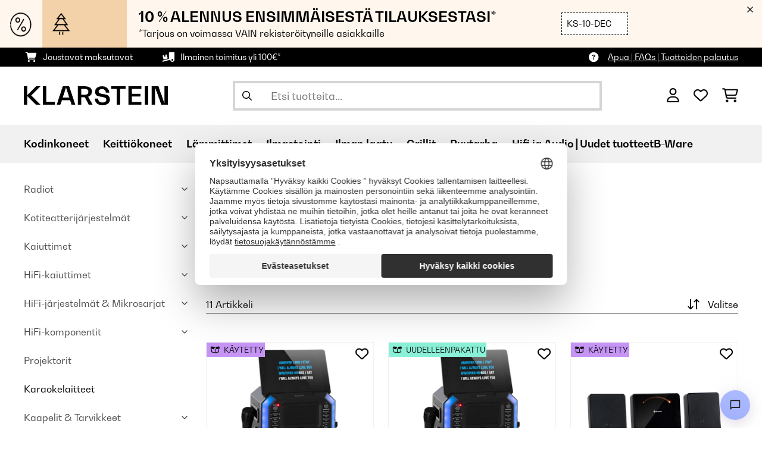

--- FILE ---
content_type: text/html; charset=utf-8
request_url: https://www.google.com/recaptcha/api2/anchor?ar=1&k=6LeauL0UAAAAAEEdzTPw3JfvDyHrkj04_SU8au3M&co=aHR0cHM6Ly93d3cua2xhcnN0ZWluLmZpOjQ0Mw..&hl=fi&v=7gg7H51Q-naNfhmCP3_R47ho&theme=light&size=normal&anchor-ms=20000&execute-ms=30000&cb=o0a722bchu45
body_size: 48947
content:
<!DOCTYPE HTML><html dir="ltr" lang="fi"><head><meta http-equiv="Content-Type" content="text/html; charset=UTF-8">
<meta http-equiv="X-UA-Compatible" content="IE=edge">
<title>reCAPTCHA</title>
<style type="text/css">
/* cyrillic-ext */
@font-face {
  font-family: 'Roboto';
  font-style: normal;
  font-weight: 400;
  font-stretch: 100%;
  src: url(//fonts.gstatic.com/s/roboto/v48/KFO7CnqEu92Fr1ME7kSn66aGLdTylUAMa3GUBHMdazTgWw.woff2) format('woff2');
  unicode-range: U+0460-052F, U+1C80-1C8A, U+20B4, U+2DE0-2DFF, U+A640-A69F, U+FE2E-FE2F;
}
/* cyrillic */
@font-face {
  font-family: 'Roboto';
  font-style: normal;
  font-weight: 400;
  font-stretch: 100%;
  src: url(//fonts.gstatic.com/s/roboto/v48/KFO7CnqEu92Fr1ME7kSn66aGLdTylUAMa3iUBHMdazTgWw.woff2) format('woff2');
  unicode-range: U+0301, U+0400-045F, U+0490-0491, U+04B0-04B1, U+2116;
}
/* greek-ext */
@font-face {
  font-family: 'Roboto';
  font-style: normal;
  font-weight: 400;
  font-stretch: 100%;
  src: url(//fonts.gstatic.com/s/roboto/v48/KFO7CnqEu92Fr1ME7kSn66aGLdTylUAMa3CUBHMdazTgWw.woff2) format('woff2');
  unicode-range: U+1F00-1FFF;
}
/* greek */
@font-face {
  font-family: 'Roboto';
  font-style: normal;
  font-weight: 400;
  font-stretch: 100%;
  src: url(//fonts.gstatic.com/s/roboto/v48/KFO7CnqEu92Fr1ME7kSn66aGLdTylUAMa3-UBHMdazTgWw.woff2) format('woff2');
  unicode-range: U+0370-0377, U+037A-037F, U+0384-038A, U+038C, U+038E-03A1, U+03A3-03FF;
}
/* math */
@font-face {
  font-family: 'Roboto';
  font-style: normal;
  font-weight: 400;
  font-stretch: 100%;
  src: url(//fonts.gstatic.com/s/roboto/v48/KFO7CnqEu92Fr1ME7kSn66aGLdTylUAMawCUBHMdazTgWw.woff2) format('woff2');
  unicode-range: U+0302-0303, U+0305, U+0307-0308, U+0310, U+0312, U+0315, U+031A, U+0326-0327, U+032C, U+032F-0330, U+0332-0333, U+0338, U+033A, U+0346, U+034D, U+0391-03A1, U+03A3-03A9, U+03B1-03C9, U+03D1, U+03D5-03D6, U+03F0-03F1, U+03F4-03F5, U+2016-2017, U+2034-2038, U+203C, U+2040, U+2043, U+2047, U+2050, U+2057, U+205F, U+2070-2071, U+2074-208E, U+2090-209C, U+20D0-20DC, U+20E1, U+20E5-20EF, U+2100-2112, U+2114-2115, U+2117-2121, U+2123-214F, U+2190, U+2192, U+2194-21AE, U+21B0-21E5, U+21F1-21F2, U+21F4-2211, U+2213-2214, U+2216-22FF, U+2308-230B, U+2310, U+2319, U+231C-2321, U+2336-237A, U+237C, U+2395, U+239B-23B7, U+23D0, U+23DC-23E1, U+2474-2475, U+25AF, U+25B3, U+25B7, U+25BD, U+25C1, U+25CA, U+25CC, U+25FB, U+266D-266F, U+27C0-27FF, U+2900-2AFF, U+2B0E-2B11, U+2B30-2B4C, U+2BFE, U+3030, U+FF5B, U+FF5D, U+1D400-1D7FF, U+1EE00-1EEFF;
}
/* symbols */
@font-face {
  font-family: 'Roboto';
  font-style: normal;
  font-weight: 400;
  font-stretch: 100%;
  src: url(//fonts.gstatic.com/s/roboto/v48/KFO7CnqEu92Fr1ME7kSn66aGLdTylUAMaxKUBHMdazTgWw.woff2) format('woff2');
  unicode-range: U+0001-000C, U+000E-001F, U+007F-009F, U+20DD-20E0, U+20E2-20E4, U+2150-218F, U+2190, U+2192, U+2194-2199, U+21AF, U+21E6-21F0, U+21F3, U+2218-2219, U+2299, U+22C4-22C6, U+2300-243F, U+2440-244A, U+2460-24FF, U+25A0-27BF, U+2800-28FF, U+2921-2922, U+2981, U+29BF, U+29EB, U+2B00-2BFF, U+4DC0-4DFF, U+FFF9-FFFB, U+10140-1018E, U+10190-1019C, U+101A0, U+101D0-101FD, U+102E0-102FB, U+10E60-10E7E, U+1D2C0-1D2D3, U+1D2E0-1D37F, U+1F000-1F0FF, U+1F100-1F1AD, U+1F1E6-1F1FF, U+1F30D-1F30F, U+1F315, U+1F31C, U+1F31E, U+1F320-1F32C, U+1F336, U+1F378, U+1F37D, U+1F382, U+1F393-1F39F, U+1F3A7-1F3A8, U+1F3AC-1F3AF, U+1F3C2, U+1F3C4-1F3C6, U+1F3CA-1F3CE, U+1F3D4-1F3E0, U+1F3ED, U+1F3F1-1F3F3, U+1F3F5-1F3F7, U+1F408, U+1F415, U+1F41F, U+1F426, U+1F43F, U+1F441-1F442, U+1F444, U+1F446-1F449, U+1F44C-1F44E, U+1F453, U+1F46A, U+1F47D, U+1F4A3, U+1F4B0, U+1F4B3, U+1F4B9, U+1F4BB, U+1F4BF, U+1F4C8-1F4CB, U+1F4D6, U+1F4DA, U+1F4DF, U+1F4E3-1F4E6, U+1F4EA-1F4ED, U+1F4F7, U+1F4F9-1F4FB, U+1F4FD-1F4FE, U+1F503, U+1F507-1F50B, U+1F50D, U+1F512-1F513, U+1F53E-1F54A, U+1F54F-1F5FA, U+1F610, U+1F650-1F67F, U+1F687, U+1F68D, U+1F691, U+1F694, U+1F698, U+1F6AD, U+1F6B2, U+1F6B9-1F6BA, U+1F6BC, U+1F6C6-1F6CF, U+1F6D3-1F6D7, U+1F6E0-1F6EA, U+1F6F0-1F6F3, U+1F6F7-1F6FC, U+1F700-1F7FF, U+1F800-1F80B, U+1F810-1F847, U+1F850-1F859, U+1F860-1F887, U+1F890-1F8AD, U+1F8B0-1F8BB, U+1F8C0-1F8C1, U+1F900-1F90B, U+1F93B, U+1F946, U+1F984, U+1F996, U+1F9E9, U+1FA00-1FA6F, U+1FA70-1FA7C, U+1FA80-1FA89, U+1FA8F-1FAC6, U+1FACE-1FADC, U+1FADF-1FAE9, U+1FAF0-1FAF8, U+1FB00-1FBFF;
}
/* vietnamese */
@font-face {
  font-family: 'Roboto';
  font-style: normal;
  font-weight: 400;
  font-stretch: 100%;
  src: url(//fonts.gstatic.com/s/roboto/v48/KFO7CnqEu92Fr1ME7kSn66aGLdTylUAMa3OUBHMdazTgWw.woff2) format('woff2');
  unicode-range: U+0102-0103, U+0110-0111, U+0128-0129, U+0168-0169, U+01A0-01A1, U+01AF-01B0, U+0300-0301, U+0303-0304, U+0308-0309, U+0323, U+0329, U+1EA0-1EF9, U+20AB;
}
/* latin-ext */
@font-face {
  font-family: 'Roboto';
  font-style: normal;
  font-weight: 400;
  font-stretch: 100%;
  src: url(//fonts.gstatic.com/s/roboto/v48/KFO7CnqEu92Fr1ME7kSn66aGLdTylUAMa3KUBHMdazTgWw.woff2) format('woff2');
  unicode-range: U+0100-02BA, U+02BD-02C5, U+02C7-02CC, U+02CE-02D7, U+02DD-02FF, U+0304, U+0308, U+0329, U+1D00-1DBF, U+1E00-1E9F, U+1EF2-1EFF, U+2020, U+20A0-20AB, U+20AD-20C0, U+2113, U+2C60-2C7F, U+A720-A7FF;
}
/* latin */
@font-face {
  font-family: 'Roboto';
  font-style: normal;
  font-weight: 400;
  font-stretch: 100%;
  src: url(//fonts.gstatic.com/s/roboto/v48/KFO7CnqEu92Fr1ME7kSn66aGLdTylUAMa3yUBHMdazQ.woff2) format('woff2');
  unicode-range: U+0000-00FF, U+0131, U+0152-0153, U+02BB-02BC, U+02C6, U+02DA, U+02DC, U+0304, U+0308, U+0329, U+2000-206F, U+20AC, U+2122, U+2191, U+2193, U+2212, U+2215, U+FEFF, U+FFFD;
}
/* cyrillic-ext */
@font-face {
  font-family: 'Roboto';
  font-style: normal;
  font-weight: 500;
  font-stretch: 100%;
  src: url(//fonts.gstatic.com/s/roboto/v48/KFO7CnqEu92Fr1ME7kSn66aGLdTylUAMa3GUBHMdazTgWw.woff2) format('woff2');
  unicode-range: U+0460-052F, U+1C80-1C8A, U+20B4, U+2DE0-2DFF, U+A640-A69F, U+FE2E-FE2F;
}
/* cyrillic */
@font-face {
  font-family: 'Roboto';
  font-style: normal;
  font-weight: 500;
  font-stretch: 100%;
  src: url(//fonts.gstatic.com/s/roboto/v48/KFO7CnqEu92Fr1ME7kSn66aGLdTylUAMa3iUBHMdazTgWw.woff2) format('woff2');
  unicode-range: U+0301, U+0400-045F, U+0490-0491, U+04B0-04B1, U+2116;
}
/* greek-ext */
@font-face {
  font-family: 'Roboto';
  font-style: normal;
  font-weight: 500;
  font-stretch: 100%;
  src: url(//fonts.gstatic.com/s/roboto/v48/KFO7CnqEu92Fr1ME7kSn66aGLdTylUAMa3CUBHMdazTgWw.woff2) format('woff2');
  unicode-range: U+1F00-1FFF;
}
/* greek */
@font-face {
  font-family: 'Roboto';
  font-style: normal;
  font-weight: 500;
  font-stretch: 100%;
  src: url(//fonts.gstatic.com/s/roboto/v48/KFO7CnqEu92Fr1ME7kSn66aGLdTylUAMa3-UBHMdazTgWw.woff2) format('woff2');
  unicode-range: U+0370-0377, U+037A-037F, U+0384-038A, U+038C, U+038E-03A1, U+03A3-03FF;
}
/* math */
@font-face {
  font-family: 'Roboto';
  font-style: normal;
  font-weight: 500;
  font-stretch: 100%;
  src: url(//fonts.gstatic.com/s/roboto/v48/KFO7CnqEu92Fr1ME7kSn66aGLdTylUAMawCUBHMdazTgWw.woff2) format('woff2');
  unicode-range: U+0302-0303, U+0305, U+0307-0308, U+0310, U+0312, U+0315, U+031A, U+0326-0327, U+032C, U+032F-0330, U+0332-0333, U+0338, U+033A, U+0346, U+034D, U+0391-03A1, U+03A3-03A9, U+03B1-03C9, U+03D1, U+03D5-03D6, U+03F0-03F1, U+03F4-03F5, U+2016-2017, U+2034-2038, U+203C, U+2040, U+2043, U+2047, U+2050, U+2057, U+205F, U+2070-2071, U+2074-208E, U+2090-209C, U+20D0-20DC, U+20E1, U+20E5-20EF, U+2100-2112, U+2114-2115, U+2117-2121, U+2123-214F, U+2190, U+2192, U+2194-21AE, U+21B0-21E5, U+21F1-21F2, U+21F4-2211, U+2213-2214, U+2216-22FF, U+2308-230B, U+2310, U+2319, U+231C-2321, U+2336-237A, U+237C, U+2395, U+239B-23B7, U+23D0, U+23DC-23E1, U+2474-2475, U+25AF, U+25B3, U+25B7, U+25BD, U+25C1, U+25CA, U+25CC, U+25FB, U+266D-266F, U+27C0-27FF, U+2900-2AFF, U+2B0E-2B11, U+2B30-2B4C, U+2BFE, U+3030, U+FF5B, U+FF5D, U+1D400-1D7FF, U+1EE00-1EEFF;
}
/* symbols */
@font-face {
  font-family: 'Roboto';
  font-style: normal;
  font-weight: 500;
  font-stretch: 100%;
  src: url(//fonts.gstatic.com/s/roboto/v48/KFO7CnqEu92Fr1ME7kSn66aGLdTylUAMaxKUBHMdazTgWw.woff2) format('woff2');
  unicode-range: U+0001-000C, U+000E-001F, U+007F-009F, U+20DD-20E0, U+20E2-20E4, U+2150-218F, U+2190, U+2192, U+2194-2199, U+21AF, U+21E6-21F0, U+21F3, U+2218-2219, U+2299, U+22C4-22C6, U+2300-243F, U+2440-244A, U+2460-24FF, U+25A0-27BF, U+2800-28FF, U+2921-2922, U+2981, U+29BF, U+29EB, U+2B00-2BFF, U+4DC0-4DFF, U+FFF9-FFFB, U+10140-1018E, U+10190-1019C, U+101A0, U+101D0-101FD, U+102E0-102FB, U+10E60-10E7E, U+1D2C0-1D2D3, U+1D2E0-1D37F, U+1F000-1F0FF, U+1F100-1F1AD, U+1F1E6-1F1FF, U+1F30D-1F30F, U+1F315, U+1F31C, U+1F31E, U+1F320-1F32C, U+1F336, U+1F378, U+1F37D, U+1F382, U+1F393-1F39F, U+1F3A7-1F3A8, U+1F3AC-1F3AF, U+1F3C2, U+1F3C4-1F3C6, U+1F3CA-1F3CE, U+1F3D4-1F3E0, U+1F3ED, U+1F3F1-1F3F3, U+1F3F5-1F3F7, U+1F408, U+1F415, U+1F41F, U+1F426, U+1F43F, U+1F441-1F442, U+1F444, U+1F446-1F449, U+1F44C-1F44E, U+1F453, U+1F46A, U+1F47D, U+1F4A3, U+1F4B0, U+1F4B3, U+1F4B9, U+1F4BB, U+1F4BF, U+1F4C8-1F4CB, U+1F4D6, U+1F4DA, U+1F4DF, U+1F4E3-1F4E6, U+1F4EA-1F4ED, U+1F4F7, U+1F4F9-1F4FB, U+1F4FD-1F4FE, U+1F503, U+1F507-1F50B, U+1F50D, U+1F512-1F513, U+1F53E-1F54A, U+1F54F-1F5FA, U+1F610, U+1F650-1F67F, U+1F687, U+1F68D, U+1F691, U+1F694, U+1F698, U+1F6AD, U+1F6B2, U+1F6B9-1F6BA, U+1F6BC, U+1F6C6-1F6CF, U+1F6D3-1F6D7, U+1F6E0-1F6EA, U+1F6F0-1F6F3, U+1F6F7-1F6FC, U+1F700-1F7FF, U+1F800-1F80B, U+1F810-1F847, U+1F850-1F859, U+1F860-1F887, U+1F890-1F8AD, U+1F8B0-1F8BB, U+1F8C0-1F8C1, U+1F900-1F90B, U+1F93B, U+1F946, U+1F984, U+1F996, U+1F9E9, U+1FA00-1FA6F, U+1FA70-1FA7C, U+1FA80-1FA89, U+1FA8F-1FAC6, U+1FACE-1FADC, U+1FADF-1FAE9, U+1FAF0-1FAF8, U+1FB00-1FBFF;
}
/* vietnamese */
@font-face {
  font-family: 'Roboto';
  font-style: normal;
  font-weight: 500;
  font-stretch: 100%;
  src: url(//fonts.gstatic.com/s/roboto/v48/KFO7CnqEu92Fr1ME7kSn66aGLdTylUAMa3OUBHMdazTgWw.woff2) format('woff2');
  unicode-range: U+0102-0103, U+0110-0111, U+0128-0129, U+0168-0169, U+01A0-01A1, U+01AF-01B0, U+0300-0301, U+0303-0304, U+0308-0309, U+0323, U+0329, U+1EA0-1EF9, U+20AB;
}
/* latin-ext */
@font-face {
  font-family: 'Roboto';
  font-style: normal;
  font-weight: 500;
  font-stretch: 100%;
  src: url(//fonts.gstatic.com/s/roboto/v48/KFO7CnqEu92Fr1ME7kSn66aGLdTylUAMa3KUBHMdazTgWw.woff2) format('woff2');
  unicode-range: U+0100-02BA, U+02BD-02C5, U+02C7-02CC, U+02CE-02D7, U+02DD-02FF, U+0304, U+0308, U+0329, U+1D00-1DBF, U+1E00-1E9F, U+1EF2-1EFF, U+2020, U+20A0-20AB, U+20AD-20C0, U+2113, U+2C60-2C7F, U+A720-A7FF;
}
/* latin */
@font-face {
  font-family: 'Roboto';
  font-style: normal;
  font-weight: 500;
  font-stretch: 100%;
  src: url(//fonts.gstatic.com/s/roboto/v48/KFO7CnqEu92Fr1ME7kSn66aGLdTylUAMa3yUBHMdazQ.woff2) format('woff2');
  unicode-range: U+0000-00FF, U+0131, U+0152-0153, U+02BB-02BC, U+02C6, U+02DA, U+02DC, U+0304, U+0308, U+0329, U+2000-206F, U+20AC, U+2122, U+2191, U+2193, U+2212, U+2215, U+FEFF, U+FFFD;
}
/* cyrillic-ext */
@font-face {
  font-family: 'Roboto';
  font-style: normal;
  font-weight: 900;
  font-stretch: 100%;
  src: url(//fonts.gstatic.com/s/roboto/v48/KFO7CnqEu92Fr1ME7kSn66aGLdTylUAMa3GUBHMdazTgWw.woff2) format('woff2');
  unicode-range: U+0460-052F, U+1C80-1C8A, U+20B4, U+2DE0-2DFF, U+A640-A69F, U+FE2E-FE2F;
}
/* cyrillic */
@font-face {
  font-family: 'Roboto';
  font-style: normal;
  font-weight: 900;
  font-stretch: 100%;
  src: url(//fonts.gstatic.com/s/roboto/v48/KFO7CnqEu92Fr1ME7kSn66aGLdTylUAMa3iUBHMdazTgWw.woff2) format('woff2');
  unicode-range: U+0301, U+0400-045F, U+0490-0491, U+04B0-04B1, U+2116;
}
/* greek-ext */
@font-face {
  font-family: 'Roboto';
  font-style: normal;
  font-weight: 900;
  font-stretch: 100%;
  src: url(//fonts.gstatic.com/s/roboto/v48/KFO7CnqEu92Fr1ME7kSn66aGLdTylUAMa3CUBHMdazTgWw.woff2) format('woff2');
  unicode-range: U+1F00-1FFF;
}
/* greek */
@font-face {
  font-family: 'Roboto';
  font-style: normal;
  font-weight: 900;
  font-stretch: 100%;
  src: url(//fonts.gstatic.com/s/roboto/v48/KFO7CnqEu92Fr1ME7kSn66aGLdTylUAMa3-UBHMdazTgWw.woff2) format('woff2');
  unicode-range: U+0370-0377, U+037A-037F, U+0384-038A, U+038C, U+038E-03A1, U+03A3-03FF;
}
/* math */
@font-face {
  font-family: 'Roboto';
  font-style: normal;
  font-weight: 900;
  font-stretch: 100%;
  src: url(//fonts.gstatic.com/s/roboto/v48/KFO7CnqEu92Fr1ME7kSn66aGLdTylUAMawCUBHMdazTgWw.woff2) format('woff2');
  unicode-range: U+0302-0303, U+0305, U+0307-0308, U+0310, U+0312, U+0315, U+031A, U+0326-0327, U+032C, U+032F-0330, U+0332-0333, U+0338, U+033A, U+0346, U+034D, U+0391-03A1, U+03A3-03A9, U+03B1-03C9, U+03D1, U+03D5-03D6, U+03F0-03F1, U+03F4-03F5, U+2016-2017, U+2034-2038, U+203C, U+2040, U+2043, U+2047, U+2050, U+2057, U+205F, U+2070-2071, U+2074-208E, U+2090-209C, U+20D0-20DC, U+20E1, U+20E5-20EF, U+2100-2112, U+2114-2115, U+2117-2121, U+2123-214F, U+2190, U+2192, U+2194-21AE, U+21B0-21E5, U+21F1-21F2, U+21F4-2211, U+2213-2214, U+2216-22FF, U+2308-230B, U+2310, U+2319, U+231C-2321, U+2336-237A, U+237C, U+2395, U+239B-23B7, U+23D0, U+23DC-23E1, U+2474-2475, U+25AF, U+25B3, U+25B7, U+25BD, U+25C1, U+25CA, U+25CC, U+25FB, U+266D-266F, U+27C0-27FF, U+2900-2AFF, U+2B0E-2B11, U+2B30-2B4C, U+2BFE, U+3030, U+FF5B, U+FF5D, U+1D400-1D7FF, U+1EE00-1EEFF;
}
/* symbols */
@font-face {
  font-family: 'Roboto';
  font-style: normal;
  font-weight: 900;
  font-stretch: 100%;
  src: url(//fonts.gstatic.com/s/roboto/v48/KFO7CnqEu92Fr1ME7kSn66aGLdTylUAMaxKUBHMdazTgWw.woff2) format('woff2');
  unicode-range: U+0001-000C, U+000E-001F, U+007F-009F, U+20DD-20E0, U+20E2-20E4, U+2150-218F, U+2190, U+2192, U+2194-2199, U+21AF, U+21E6-21F0, U+21F3, U+2218-2219, U+2299, U+22C4-22C6, U+2300-243F, U+2440-244A, U+2460-24FF, U+25A0-27BF, U+2800-28FF, U+2921-2922, U+2981, U+29BF, U+29EB, U+2B00-2BFF, U+4DC0-4DFF, U+FFF9-FFFB, U+10140-1018E, U+10190-1019C, U+101A0, U+101D0-101FD, U+102E0-102FB, U+10E60-10E7E, U+1D2C0-1D2D3, U+1D2E0-1D37F, U+1F000-1F0FF, U+1F100-1F1AD, U+1F1E6-1F1FF, U+1F30D-1F30F, U+1F315, U+1F31C, U+1F31E, U+1F320-1F32C, U+1F336, U+1F378, U+1F37D, U+1F382, U+1F393-1F39F, U+1F3A7-1F3A8, U+1F3AC-1F3AF, U+1F3C2, U+1F3C4-1F3C6, U+1F3CA-1F3CE, U+1F3D4-1F3E0, U+1F3ED, U+1F3F1-1F3F3, U+1F3F5-1F3F7, U+1F408, U+1F415, U+1F41F, U+1F426, U+1F43F, U+1F441-1F442, U+1F444, U+1F446-1F449, U+1F44C-1F44E, U+1F453, U+1F46A, U+1F47D, U+1F4A3, U+1F4B0, U+1F4B3, U+1F4B9, U+1F4BB, U+1F4BF, U+1F4C8-1F4CB, U+1F4D6, U+1F4DA, U+1F4DF, U+1F4E3-1F4E6, U+1F4EA-1F4ED, U+1F4F7, U+1F4F9-1F4FB, U+1F4FD-1F4FE, U+1F503, U+1F507-1F50B, U+1F50D, U+1F512-1F513, U+1F53E-1F54A, U+1F54F-1F5FA, U+1F610, U+1F650-1F67F, U+1F687, U+1F68D, U+1F691, U+1F694, U+1F698, U+1F6AD, U+1F6B2, U+1F6B9-1F6BA, U+1F6BC, U+1F6C6-1F6CF, U+1F6D3-1F6D7, U+1F6E0-1F6EA, U+1F6F0-1F6F3, U+1F6F7-1F6FC, U+1F700-1F7FF, U+1F800-1F80B, U+1F810-1F847, U+1F850-1F859, U+1F860-1F887, U+1F890-1F8AD, U+1F8B0-1F8BB, U+1F8C0-1F8C1, U+1F900-1F90B, U+1F93B, U+1F946, U+1F984, U+1F996, U+1F9E9, U+1FA00-1FA6F, U+1FA70-1FA7C, U+1FA80-1FA89, U+1FA8F-1FAC6, U+1FACE-1FADC, U+1FADF-1FAE9, U+1FAF0-1FAF8, U+1FB00-1FBFF;
}
/* vietnamese */
@font-face {
  font-family: 'Roboto';
  font-style: normal;
  font-weight: 900;
  font-stretch: 100%;
  src: url(//fonts.gstatic.com/s/roboto/v48/KFO7CnqEu92Fr1ME7kSn66aGLdTylUAMa3OUBHMdazTgWw.woff2) format('woff2');
  unicode-range: U+0102-0103, U+0110-0111, U+0128-0129, U+0168-0169, U+01A0-01A1, U+01AF-01B0, U+0300-0301, U+0303-0304, U+0308-0309, U+0323, U+0329, U+1EA0-1EF9, U+20AB;
}
/* latin-ext */
@font-face {
  font-family: 'Roboto';
  font-style: normal;
  font-weight: 900;
  font-stretch: 100%;
  src: url(//fonts.gstatic.com/s/roboto/v48/KFO7CnqEu92Fr1ME7kSn66aGLdTylUAMa3KUBHMdazTgWw.woff2) format('woff2');
  unicode-range: U+0100-02BA, U+02BD-02C5, U+02C7-02CC, U+02CE-02D7, U+02DD-02FF, U+0304, U+0308, U+0329, U+1D00-1DBF, U+1E00-1E9F, U+1EF2-1EFF, U+2020, U+20A0-20AB, U+20AD-20C0, U+2113, U+2C60-2C7F, U+A720-A7FF;
}
/* latin */
@font-face {
  font-family: 'Roboto';
  font-style: normal;
  font-weight: 900;
  font-stretch: 100%;
  src: url(//fonts.gstatic.com/s/roboto/v48/KFO7CnqEu92Fr1ME7kSn66aGLdTylUAMa3yUBHMdazQ.woff2) format('woff2');
  unicode-range: U+0000-00FF, U+0131, U+0152-0153, U+02BB-02BC, U+02C6, U+02DA, U+02DC, U+0304, U+0308, U+0329, U+2000-206F, U+20AC, U+2122, U+2191, U+2193, U+2212, U+2215, U+FEFF, U+FFFD;
}

</style>
<link rel="stylesheet" type="text/css" href="https://www.gstatic.com/recaptcha/releases/7gg7H51Q-naNfhmCP3_R47ho/styles__ltr.css">
<script nonce="GDBI9DlTGDi0rXMFTR_trQ" type="text/javascript">window['__recaptcha_api'] = 'https://www.google.com/recaptcha/api2/';</script>
<script type="text/javascript" src="https://www.gstatic.com/recaptcha/releases/7gg7H51Q-naNfhmCP3_R47ho/recaptcha__fi.js" nonce="GDBI9DlTGDi0rXMFTR_trQ">
      
    </script></head>
<body><div id="rc-anchor-alert" class="rc-anchor-alert"></div>
<input type="hidden" id="recaptcha-token" value="[base64]">
<script type="text/javascript" nonce="GDBI9DlTGDi0rXMFTR_trQ">
      recaptcha.anchor.Main.init("[\x22ainput\x22,[\x22bgdata\x22,\x22\x22,\[base64]/[base64]/[base64]/[base64]/cjw8ejpyPj4+eil9Y2F0Y2gobCl7dGhyb3cgbDt9fSxIPWZ1bmN0aW9uKHcsdCx6KXtpZih3PT0xOTR8fHc9PTIwOCl0LnZbd10/dC52W3ddLmNvbmNhdCh6KTp0LnZbd109b2Yoeix0KTtlbHNle2lmKHQuYkImJnchPTMxNylyZXR1cm47dz09NjZ8fHc9PTEyMnx8dz09NDcwfHx3PT00NHx8dz09NDE2fHx3PT0zOTd8fHc9PTQyMXx8dz09Njh8fHc9PTcwfHx3PT0xODQ/[base64]/[base64]/[base64]/bmV3IGRbVl0oSlswXSk6cD09Mj9uZXcgZFtWXShKWzBdLEpbMV0pOnA9PTM/bmV3IGRbVl0oSlswXSxKWzFdLEpbMl0pOnA9PTQ/[base64]/[base64]/[base64]/[base64]\x22,\[base64]\\u003d\\u003d\x22,\x22w5rCpcOwCsK4w6TCsyXCujnCrG8IXsKbXh4Sw4vClSFIUcO2woLCi2LDvQASwrN6wq49F0HCimTDuUHDnzPDi1LDry/[base64]/w5TDusKqFHvDhB0kwrMyw4hPwrJuwp5jXcKBKG1oDl3CpMK6w6dFw4gyB8ODwqpZw7bDknXCh8KjRMKRw7nCkcKQE8K6wprCmMOCQMOYYMKYw4jDkMOKwrciw5czwpXDpn0GwrjCnQTDi8KvwqJYw4TClsOSXXzCssOxGTDDrWvCq8KoLDPCgMOLw7/DrlQRwrZvw7FpMsK1AGZFfiUQw7djwrPDjhU/QcOEAsKNe8OVw4/[base64]/w7tHw7BKOAwDw4zDiMKcW8OAXMKNwpJpwrnDqEvDksKuBhzDpwzCkcO+w6VhAxDDg0NnwrQRw6U9NFzDosOlw7J/IlTCpMK/QCTDplwYwoDCqiLCp0HDngsowoPDqQvDrCJHEGhPw6bCjC/Co8K5aQNReMOVDWbCt8O/w6XDpxzCncKmeVNPw6J3wolLXRPCjjHDncO0w647w6bCqAHDgAhGwq3Dgwl+PngwwqQVworDoMOmw6k2w5dlYcOMek8IPQJmeGnCu8KSw6oPwoIew6TDhsOnOsKQb8KeI0/Cu2HDpcOffw0fA3xew4dUBW7DssKMQ8K/wpbDt0rCncKnwonDkcKDwprDtT7CicKbUEzDicKhwo7DsMKww5fDncOrNirCgG7DhMOHw5vCj8OZfcKCw4DDu38EPBMoSMO2f0Z8DcO4J8OnFEtIwqbCs8OyTsKlQUo2wqbDgEMpwqkCCsKIwq7Cu30jw7M6AMKIw6vCucOMw5/CpsKPAsKiQwZEUi/[base64]/VXzClcKTw4XDucOGa8OtLMOiwqRuw7g4aTTDlMKjwrnDknMbIUDChsOQZcKcw5Jtwo3CjGJiFMOyEsK5eH3Cm2kBPzDDq2XDl8OLwq0rXMKbYsKPw6pIN8ObKcOIw6DCs3nClsO+w6Z3SsOTZxwcAMOPw4TCl8Ovw47CrUdgw7tJw5fCnjg2AARJw7/CtBrDtHo/SDwvGhlNw4jDjQN1DB9sTsKNw44Zw4/CuMO+aMOmwpBoHcKCE8K4YVNbw4fDmiDDqsKKwpnCmV/[base64]/[base64]/w7gVwqc/w7ADXcOZMcKnw5jDmMOMEDJRw7bDgcKvw549b8Oqw4nCui/CoMOww448w4LDgsKQwoXChsKOw6bDtsKOw6NWw7rDoMOnQ0YyY8KpwpHDssOAw68NAAM7wo1oYmjCmxbDiMO9w7rCicKVdcKLQinDml0QwrgOw4Jlwq/[base64]/DiMOPwopdwqnCrMKOPQlnwoTCmBnCsn9oNcKKTMKVw4PCrMK2woDCiMO8a2rDjsOeS1fDpmJvR3Qzw7RbwoYpwrXCjsKlwqrCtMKIwoUcHR/DslhWw5LCoMK5URc5w5tHw5Nww7zCssKmw4fDs8K0QTFLwpQbwqRBeSDCjMKNw4hywopIwr9fazTCqsKeNDMOJBrCmsK5T8OCwoDDjsO7cMKYw6gnAsO9woAowqfDssKTVnwcwpMHw6klwo8IwrzCpcKYDsKyw5N6UQLDp14/[base64]/CkMKkEjo1eMKNPwhAw5ZpVMK0Ii3CkMOawrfCgTtJAsKNQTcywr9Rw5/[base64]/DpEPDkMOlwprCj8KHYsKswozChjDCpsKDw41ewoc2MRbDgi09wpV/wolmAkJWwpjCocKpGsOuUgnDglMsw5jDpsONw6DCv3ACw47CisKwRMKtLydFcETDkSYdO8K1wprDvk8BHm1WYCnCmmHDnRhRwoofNlrCpAjDoldHHcOmw5vDgnTDoMO9HG1qwqF0ImJHw6bDnsOWw6MjwoQqw5tHw6TDkTEPMn7DkUUtTcODBsO5wp3DoT/DmRbClCJldsKFwqJRLgXCkMKewrLDli/CscO+wpLDl1pVOzfChhfDncKywrVMw6TCh0pFwrLDj2Ahw43DpUs3PcKAGsKAAcKFwo93w6fCo8OzDGbClBzDlzzDjFvDuxjCh0TCpy3Dr8KYOMOWZcKSWsKKcmDCuUdewpjCpGIIOGMRcyDDlUnDtS/[base64]/CosKUUgTCq8Ole8OzaMK5a8ObbsKfD8KcwpjCuSAEwp0jVsKrFMKzw4ICw6B0XMKgZsKGf8OZFsKsw5k/[base64]/DsMKHwoTDksKow5BMT3Jgw7/CncKtfMOPw7pZwp/[base64]/wrjClABaX1nCusO0woglbxFCw4TDhjDCm8Kkw7EGw5XDhxjDkAlMW2vDqgrCo34hIVvDvwLCisKDwqTCo8KLw68oasO4f8OLw5/DkGLCv3jChFfDqknDvGXCk8ORw6FbwqBGw4ZVagvCosODwpfDuMKLw6nCnH3DgMKBw5dIOw4Ww4Enw6M3GAPCqsO2wqY2w7VaDxPDp8KLZsKlUHAMwoJ4NUXCscK5wqXDncORYUTCnAnCrsOLesKdEcKSw4/CgcKYXUJPw6LCqcKoDMKROhDDpXTCk8O6w44idGXDoAfCjMO8wpvDumQPfsOow64Dw7wLwrYMfQNwIwsDw4rDtQI5AsKqwrITwqd3w6vCoMKAw6bDt2tuw4hWwpwTTVxGwrl3wrIjwo/[base64]/NMKEA8O5w5rDrS9eBsKxwpLDt8KBNcOUw7kTw57Cnxcuw6A2dMKawqjCl8OyTsO/a2LDm0c3diJEZAvCoUPCrcKdbU4dwpPDmFgtwqPDs8KiwqrCvMOvLGTCoiTDgSXDnUAXMsO0OzAGw7HCosOgEsOFRXgPUMKQw74vw4PDmcOtXcKgeWDDqT/ChcOJG8OYHsOMw7Mww6PCihh9d8K9w5RKwoxOwpJOw753w7QQwqXDnsKqQSjDnlN6TRzCjl/CrCoRXgshwow2w4vDq8ObwrZzDsK4Mg1QJMOXCsKaCsK4w4BIwoRUA8OzOFxJwr3CrMOdwoPDnhZVCjzCsUd/[base64]/DjMKQHU7CqMKaFsOvw4txBUDCh0lPdifDhHVpwohSwobDr3AKwpAbOMOsDlEuL8OWw7AKwpRwCAwKLMKtw40paMKtfsOLWcKsej/CksO9w7I+w5DDqsOFw4nDh8OtSSzDu8KKKcOWAsKqL1rDqgPDnMOsw4fCs8Ofw4lAwrjDp8OBw4XCoMO8GF5LCMKrwq1hw6fCpnZaVmbDg00mbMOOw7DDscOEw7wuXMKSEsOGb8KEw4jCpBxSAcOtw5DDrn/DucORZyZzwovDlzgXI8OtZ1rCmcKHw6AiwqRHwrXDtx5rw4TDr8Oow6bDmlVtwp3DpMOEBUBkwqDCv8KIesKfwpRxX1Rhw7kCwpzDilMqwobCggtxfj3CsQ/DgyvChcKlIsOqwr8YLT/ClzfCqg/CijHDuFwcw7VIw71Nw6XDk33DtjnDrsKnUS/[base64]/w7UNw5JXM0ciOXDCoS8zwoBEwol9wqPCpcOdwrTCoiLCm8OjS2HDpGjChsOOwr5mw5QhYwTDm8KjJFsmanxcURvCnh43w5nDi8O3YMOSesK7XHkkw4U9wpfDoMOTwrcHHcOXw4laQcKewowRw4FXfRMbw5fDk8O0wqPChMO9ZcOXwopOwo/[base64]/DhyIMEhLDlRMdMTkhC8OWw4PDkD/[base64]/Cs8KvFzloIWgZbENew7wlw4p3wofChcKtwqtZw57DmmzCjnnDmxodKcKSEDJ/BsKiEsKWw4nDmsKmcFV+wqfDo8KzwrBDw6/[base64]/MsK5SgQMYMKCwpwwflhLcXzDjcKCw60Jw5bDkiTCkAwUXXpmwqBkwpDDsMOYwq0qwpPDtTbCosO6AMOJw5/DusOTXB3DniHDgsO5w68bSj1Cw5krwq5pw7/CrHbDrXMyGMOcUQJUwqnCpxfCu8OpDcKBNMO1PMKSw6PCisK2w5xZCytbw57Dt8Oyw4fDksK5w7YIR8KTW8O9wqB2w4fDvWXCv8KHw4XCowPDt213bjrCs8K4w7g1w6TDuwLCtMOvccKuBcKYwr7CssOGw45dw4HCpBrCisOow6fDkUrDgsO/OMK/S8OnUh3Dt8KISMKtZXVWwrMdw6LDuG3CjsOow6Jkw6dVRHNyw4PCvsOFw6bDnMOdwp7DiMKjw4Iowp5XHcOfS8Kaw7vCosOkw7PCi8Kww5BRw5/DgzNwV0QDZcODwqYZw4/CrHLDlhjDi8OcwovCrTbCvcOGwod4w4/DnUnDiDIKwrpxBcK5bcK1Jk7DsMO/wqdPAMKHU0oAKMOAwrxUw7nCr2zDs8Oaw7saKnMTwpoIcW8Vw7lJLcKhfkfDhsOwWVLCvMKFDMKMPwfDpV/Cq8Oiw6PCu8KVDTtqw45cw4lWI1x/AsOiCsOOwoPCisO5L03DucOLw7YtwoQ3w695wo3DrcKyXcOYw5nCnELDgW7CtMKJJMK9JAcVw6vDosK8wobCjR1nw6nCoMKXw6E5CsO3AMO7O8OXZwFua8Ogw4TCiHc5bsOZCH41WyLCoFfDqMKPOGV0w7/DhEN6woRKEwHDnQ5BwrnDrV3CsXsYTkVNw77Clxt6ZsOewrsKwpjDiSEFw63CqSVcSsOtdsK/GcO+CsO+dWLDnCtmw5fCpWfDoG9xGMK0w7cnw4/DusO3U8KPDmzCrsK3M8O+ScO5w5nDjsKhaTU5L8Kqw77Cl2DDiGUMwqdsesKgwojDt8OoJ1EoT8O3w57DsX0+VMKOw57Ch1bCq8O8w75ZIydkwpvDiVfCkMKQw7liwqzDm8K8w5PDrFVGY0bCnsKTDsKqwrbCq8KHwodyw43Cj8K4DVzDpsKBQB3CocK/[base64]/H1bClUjCrGzCncKeJsO4AcKZWMOYXQtEPXI1wq1YN8KTw4PCim8sw4kgw7zDg8K0TsKYw5tKw7HCmU7CgyQ2Ul/ClUvCqmw8w5JmwrlsQT7ChsORw5bClMKSw7APw67Ds8OLw6RCwpcRTsO8C8OzFsKgYcOVw6LCocOqw47Dr8KVZmIRKW9QwoXDscKmLXHCi2hLUsOlf8Ofw5rCscOKMsOkW8KRwqbDsMOEw4XDu8OQOgJ/[base64]/Du8OOBsOVwoc4wo7CplLDtcOfbcOJV8OmUAPChERMw7kxbsOpwofDnWFWwo0jRMK2LxnDusOqw5kSwqjCg3Umw6/CuV9bw73Drj4Nwr49w6M+eGPCkMK+O8Ouw4w3woDCtcKgw7HCukDDq8KOQsKMw4bDscKeecOYwqbCnGPDgcOuMmfDpkYsUcORwrrCn8KGAxNHw6Rsw60COmc9bMOHwpjDvsKjwovCq2nCosObw4hIGTfCvcKXXcKCwpvClgo6wojCssOawoMGP8OywrpjcsKkBg/CusOqLlnDpE7DhXHDmi7Dk8Kcw5Anwq3CtEpmFmEDw5bChhHCvABBZh4aNMKRVMKSMinDocOvOjQmcWDDgVjDmcOyw70bwr3Dk8K+wq4gw7Uuw7/[base64]/Dr8KxRm1XAcKBw7d5BB3DjnpBFcKvw7jCiMOBfsOWwoHCiX/[base64]/w6bCtjUzwrrDoncCw6TDgcKIVsKew5BHw7IpXcOWBxbDtcO/G8OyZAzDgn1RUl13O0vDtUl5F33Dr8OBFH8+w4daw6MLAFcLHcOow6nCi3bCg8OZThzCocK0Bm8NwrNqw6JsdsKUNMOmwpExw5TCrMOvw7pdwrlWwps0GGbDjyLCvsKFCk11w5bCghnCrsK/[base64]/w57Dlj7Drk1aw5tyJkZhw6sSWWbDp2vCsS3Dh8OxwrHCtBUbHUXCsSc9w6fCj8K8XD0JPBfCtwxNQsOrwpzCv2bDtxrCqcOXw63DoDnDjh7CgsOswq7CosKvccOnwo1OA1McdVPCgH3CgEhewpDDv8OEdV8gFsOHw5bDpV/[base64]/c29BwovDpxPCniJqw6XDjl/DqjRbwpTDpgLCjGoKw4TCvGzDuMOyNsO7Q8K5wqfDjzTCu8OIP8OpV3BUwrbDmkbCuMKDwpnDsMK4ZcOxwq/DoF5HGcK4wpnDu8KaDMOyw7rCscOnEMKAwrFJw6N4cT48XcOJE8KZwrBdwroXwr1IdG1oBmzDmx/DoMKjwrc7w6wRwqbDg3l5DGjCi0IDFMOkM0NBdMKqMcKKwpzCl8OJw5fDnnUMasOWwpLDjcOLYC7CuyVRw53Dg8OpQcKDOk04woPDvyI/XAcJw64nwoQDMsO9MMKHGWfDmcKBfiHDpsOXBkDChcOEDgdsGDIXWcKNwoVSGnZtwqpTCwDDlWsvLz5VU3tPXgvDscOEwoXCgMOoNsOVHXTCpBXDqcKhd8KTw67DiBRfBTwmw7/DhcOuBWfChsOowrZEe8KZw7I9w5XDtFXCj8OUOQt3HXIVHcKXTHw0w7jCpRzDhU/[base64]/CkGDCr8KAYUcPSGzChMO1fDddRxYDw5Umw7/DiRvDjsKGB8O8bXbDv8ObFx/DhcKeXBEyw5fDoFPDj8OGwpPDtMKvwoI9w4LDtsOTXy/Duk/ClEgGwoASwrzCvDFow6/Chj/DkD0bw4rDjC4lbMKOw5DDinnDvjxuw6UqwonDpMK8w6BrKydsDcK/[base64]/Ci23Ckg9Nw47Ds8K/wqTDn8K8w6nDglrDqGTCgsOeZsOXw7nDhcK8EcKvwrHCsldVwoMvHcK3woAmwp1lwqTCkMKdAcO3wpkuwrZYZCvDrsKqwp7DqkFdwovDp8K2TcOPwpBiw5rDqSnDnsK6w6/CvcKYIUHDrg3DvsOCw4lhwoDDh8Knwqduw58HD3/CulzCk0DCnMO7O8Kuw5kiPQnDm8KdwqVLAxLDjsKTw73DnwzDgMOLw5TDqsKAKl5MC8KxIy/DqsOMw7A3bcK+w5xrw64Fw6DCvsOrKUXCjsOPUgQbasO5w4pKPUp3VXPChXHDmHQswqZOwqNpByUdLMOYwoVlMQ/[base64]/wp/[base64]/[base64]/CscK6UMOKw6PDrTDDslNlf3jDmmULRVQUw47Clx/DqRnDsXnCgMOmw5HDuMOUGsOyDcOAwpNMb3lbVMK0w7nCjcKUQMOXA1NgKMO/w7lhw4vDtSZiwr7DtsOywpwFwrJiw7fCgTPDjmDDmF7CscKREcKXSTpowp/DhSLDvAssbG7CqhnCgcOBwojDrMObckRjwo3DhMK3TXTClMO+w5dGw5FNWMKRIsOLKcKGwo5QZ8Ocw4pvwpvDrGRVKhxqFMO/w6lvHMO0RxYMNX4lcsKIRcO7w7IFw70dw5BTccOYa8KXfcOaCFnCrg9Xw7tVw57CtMKdby8UfcKpwrJrLXHDqi3CvDrCrGNlJAXCmh8dbcK/AcKNS3XCssKZwoPDgXfCpMOKwqdsVmoMwr1Yw4fDvGoLw57Ch1MPJGfDn8KnK2dAwpxew6Qzw4nCq1F7wqLDrsO6PkgfNTZ0w4MBwonDnwYcScOWbnt1w6jCvMONbsOWOmfCpsOOB8KJwrvDt8OEFhEEdkpIw6nCohE2wrLCh8Odwp/[base64]/DoEt1T0vCr1cJwrBgDCRLbsKPw7LDjgQ5fkvChUvCv8KYF8Oyw7nDlcOqdGMjG3oJalHCkDbCuHHDg1o9w5VBwpVpwpt5CSRtIcKtdURZw69fNBPClsK1IW3CqcKOasKNdcOFwrzCgMKyw60Yw5dSwpY4VMKxV8Kjw7/Cs8OMw7gPXMKAw4tAwqLCpsOtPsOpwrBLwrQPU05vChsKwoLCrMKHWMKmw5hTw7HDg8KCRMOCw5TClzPDhynDvkoHwoEuKsOqwq3DvsK8w47Dlh/DkQAJGcK1V0Zbw6/[base64]/[base64]/CksKwcMKBw4rCik/CimjCjMO3w4nDg2VEF8K2ez3DvBTCrcOuwp7CrjwAW3LCjUfDtMOvJcK0w4LDmHnCh1bCols2w67DscOvdnzCoWAhOA/DrsOfesKTD1/DgzfDu8KWfcKRRcOcwo3DtgYKw6LDo8OqTQ9hwoPDujbDozYMwrUNw7HDiStKYCDCuhLCtDoYEnvDrS/DhG/CtgrDulYQXQsYch/[base64]/[base64]/DkDHCqW15wpNlwrvDkl8OwpvCqSrDgXvClMKMRwfDoUTCnRQ4RA7CrMKyekNLw6PDnHXDpxLDk39Cw7XDtMOUwoXDsDJRw6sMUcOqKsOpw7nCoMONV8KAY8OZworDtsKdFcO5ZcOoHMOtwpnCpMKdw4MAwqfCqSYxw4JZwqZew44+wpDChDzCtRvDgsOmwp/CskMTwoTDiMO/H25NwoHDoXnDlBrCgjzCrzJkwoZVw5cXw75yC3twRl5WJsOYPMOxwr8Tw6vCq1pNOBsgwoTCkcOENcKEelcBw7vDgMKFw4fChcOrwo0cwr/DisOhOcOnw6DCksK9NSoaw57Dl2rDnBzChAvClUPCsVPCoS4De2NCwqZ/wrDDl1ZMwqHCr8ObworDi8OdwqkFw6olBsOFwrFTL20ww7h/H8Omwp1hw60yL1Itw6gtVQXDo8OlE3Z+wr/CoyrDrMK4w5LCvsK1wqjCmMKFPcOWc8KvwpsdMgdlJg3CkcK3csKOH8KyI8K0wpTChhrCnhXDs1FBZHVyB8KFUSrCti7DlVPDl8OCLcO2BsOIwphLf1HDuMKkw6bDpMKHBcK2w6Vbw4jDgXbCsgxALWl/wrDDqsO2w73CnsKnwoEDw4ViPcK6HH/CnMKuw6Q4woLCgW/[base64]/DmBbCscKhOSdiT8KlTsKAwq/[base64]/[base64]/[base64]/wonCmcOfGcO5GnjDlA9hw4BAwq7DrMKVSWLCjWJhTsOxw7fDusOzb8Obw4XCgmfDizwVdcKKTS1dQsKWb8KUw44Ew7cPwpnCmMOjw5bCm3V2w6zCgUtHaMOWwqY0L8O9JGYHEMOQw4LDo8Ocw5LCn1LCvcK0wqHDl1PDuHvDgjTDvcKQKGnDizzCiw/DmhFPwpVvwoNGwojDjxs7wqvCvUN9w57DlzDCg2vCtBvDisKcw60SwrnDisOUNlbCgCnDhhV1UUjDusKGw6vCm8OEGcOew6wbwoTCmhw5w53CkkFxWsKYw6/CpsKsN8KawrwUw5/DoMOtV8OGwoPDpmDDhMKMJ0AdDVR5w6jCkzfCtMKgwrBGw4vCu8Kbwp7CssOrwpY3NH0cw4kxw6FqHjJXccKgNgvChj15CcOEwr5Owrdwwr/DpVvClcKebwLDrMKBwrQ7w6M2KMKrwq/CnWcpOMKvwpJESlvDtw5qw6vDvSfDqMKrDMKQLMKqBMOZw44WwpDCuMKqDMOOwpXCvsOjSmQrwrYmwrjCg8OxYcOzwrlJw5/DmMKSwpUvRnnCsMOSeMOuNsODdn9zw6d0eVUTwqvDhcKHwqlmYMKECsOWDMKFwpPDvVzCuxdRw7jDrsOYw7/DsCPCgEclw6U1R3rChyJ0YMOlw65LwqHDt8KKeEw6JMOILcOOwpjDmcKyw6fCk8OsJQLDgsOXWsKlw4HDnDbCuMKFL1cJwqoywq/DvcKJwrkkFsK8dXLDmcK1w5DCi3bDjMOUccOqwq9CdD4sFVxtEiRVwpbDvMKyeXZqw77Dlx4awp9IZsK/[base64]/[base64]/wrAeKR5KB8KkKAkGOVfCscKeHsKnwp/[base64]/DvMKLMXAQw7TCn3MnXndmCcKSZD4xwpXDm1nCkydwUsKASMK4c3/CtVHDlsKdw6fCg8O8w4gMCXHCs0hewrRqDxEhQ8KuTEJiJkrCkBdFdxJDaHtLYGQ8bT/DlRQkW8KNw5wJw6zCqcKqU8OlwqU5w7gianbCicOvwpJCA1PCkzFuw4bCtcKPFMKKwqJeIsKywrrDucOHw7zDmQ/CusKHw7dSaSHDmcKUbMKCM8KiYhBkORxHXTrCu8KZw4bCphPCt8KiwrhoecOtwrpuLsKYVsOtMcO7H3LDog3Dr8KyH1TDisKrO2U5V8K5My9HbcOcBjzCpMKZw7UKw5nChMKqwpMKwp4aw5DDnEvDhWnCgsKnYcOxEg3CosOPOn/Cp8OsGMOfwrFiw41eTDMDwr8eZB3Cp8KWwonDqFVGw7FTaMK2YMObJ8Knw4wNIg0uw5/[base64]/CscKuwo3CosKlecOFN2HDqQ/CrDswAMKeDMO4SzNBwrHDgBIIIMKUw5tPw68zwotiwpguw5XDv8KecMKfW8Obb0xAwrk6w4w3w7jDrlElGSjDmVF7N3FCw799HRAvwoBTQQ3Dk8OdExsyFEwzw5/DhRxNZ8Kjw6oIwobCvcO8CyhUw47Dlxlsw5o7Pn7CrExwFsKew5Etw4rCtcOUWMOOTi3DqV9VwpvClMKbR3FTwprCiEJNw6TDiFbDtcKywp0UO8KtwoFGS8OkED/[base64]/[base64]/[base64]/[base64]/DpMKBw7DDt8O7w4dRwqTDhAfDnlwiwrPDknLCmcO2PlxHSFjCo0TCnnRRN28Ywp/CgcKNwpjDnMK/AsO5ASQOw5Bcw4xuw6nCrsKkw78MSsO2KVdmEMOXw6Jsw7YhVhspw5Q5UMOJw7AiwqTCpMKCw4Q3wqDDjsOjfMOqCsKtRcKqw73DpsOUwpotQk8FMXBEMMKWw5zCpsKmwrDCn8Kowohcwrk/D0A7cRzCti9Zw5UMHMKwwrrCuSXCnMKSRhXDksO0wq3Cn8OXLsO7w7nCsMOKwqjChxPCujkUw5zDjcO4wrhgw5IUw6jDqMOhwqEiDsKVDMOGGsKOw5PDiFU8aHgEw4HDsz0KwozCksOJwptADMOiwohVw4vCl8OtwqhfwqEtLh1cKcOUw4xAwqV8Z1fDkcKiAhk/w7M7C07CpcKZw5xXXMOfwrPDlFg+wpN0w4vCoFzCrWc4wpvCmgQcWBtnWFd/RsKwwo0JwowddsOYwo8UwqBochnCnMKMw5ZtwoFlK8Obw5LDhRolwqnDv3PDrAh9GWMYw44PdsKjLcKfw5M1wqwwIcKGwq/[base64]/w7cwAAXCnmvCusKKcsOeQEwdw7I9SMK5fjnCvQoHTsOHHcKLWsOSRMKtwpzCqcOgw6XCjMO5EcOxcsKXw5XCg3Zhwq/DlWrDt8OrVkrCmlwKN8O5Q8ONwojCpzATXMKyDcO5wqRBcsOSfTIPbQ/CpxoDwrPDg8K8w5JJw5lCFEI8DjPClBTDoMKkw6YmeFkMw6vDhxPDrmJMST0afsOhwpIXFBFtW8Oiw7XDjsKEcMKEw6drPVoGAcOow54qAcKmw4/DjsOcHcOSLyBNwp7DiXHDk8OAEyTDqMOld3cJw47Dh2TCp2nCsnwbwr9GwoIiw4lAwr7CuS7CkXDDlAJ8wqYmwqIlwpXDi8OLwq/[base64]/woPClH3CnTjCpFsYw6UcIjN8wqXDgCnCicO0w4TCpgLDo8OmLMOuOcKUw40Mf0Idw4FBwqsgbTbDvmvCr1/Diz3CmijCpsKpDMOmw5EOwr7DtEXDh8KWw6t3woPDjsO4CThmVcOBPcKiwpkHwrM/woVlEkvDjkLDjcOIUCrCmcOSW1NWw7FlYMK3w40vwo1VYnBLw47DlTjCoh/Dm8OVQcKCE27ChwduccOdw5LDtMO2w7HCnT12eQvDiX7Dj8Ouw4HDpHjCtTXCiMOadj/Drm7DigDDljjCk3bDosKFwqkTa8K9I1bCsHEqCT3ChMKEw6IrwqkhScOxwopkwrLCgMOFw5ABwprDi8Kfw6rCrjvDrg02w73Dg3bDt1xBaWowe2gGw45HZcO6w6Jvw6ZHwr3DshXDtCxTPBo9w5rCiMOMMQ0pwoXDucK1wpzCpsOEOB/CtMKAFk7CoS3Dr1rDn8OIw47CmjdcwqE7cTNYFsKVInHCiVx7WVDCn8K6wrXDvMKEZhDDiMORw6QRB8KqwqXDosKgw7vDtMKHfMO8w4pNwrILwqvCjcKjwr/Dp8OLwqrDmcKSwrfCqUt6LxPCj8OYZcO0D2FSwqZhwpLCi8KRw4TDqTLCucKcwoXDqRZMMEUcG0rCo2PDn8Ofw6VIwogGAcK5w5DCn8O4w699w7p5w6Irwqk+woxuEMOYJMO8A8OcccKAw4FlOMOOeMOtwo/[base64]/Cu8KZQFdlwqVQF8KNwp1pB8K5w45PO1vCmhfDkiRZw6rDhcK2w5N/woRZbVjDusO/w7fCrhYcwpLDjTnDh8K1fSRyw4IoccOgwr4uE8OMa8O2a8Ktwo7CqsKCwrwAI8K9w4glDSjCniINZGbDvAZ7ZsKBGsOkOxQpw7B3wrrDqcO5Z8ORw5PDtcOgWMO2b8Oec8KXwpLDsk/DjBleRDAEwrvCs8KqN8KPw6vCi8KOMGZCeH9XZ8O1Z3PChcO2Kl7DgGwlZMObwq3DvsOUwrlEeMKmA8KXwo07w5oGT3PCjMO5w4vCnsKaSxUYw5wkw7DCocKUPcO7CsK2acKNZ8OIJlpTwqoqZlk8TBLDiEM/[base64]/DnMKJQ8OiK1NgFkc+wqwhw5Muw6BgwpDDhwfCrsK7w7Utwp5UGMOQKSnCoDBOwprCoMOjwrXCoRbCnEcwIMK5YsKgCcO6dcK1AU/[base64]/Ch2F+wpdhKMKlUsK5wo7CvjwSVBTDhHvDuFUTw7h3w4HDtSJkXFNGE8Kkw5xAwopewpQLw5LDkRXCjy7CmMKtwo/Dt0MhScKfwrPDkhA/QsOZw5rDosK5w5jDqEPClXZYcMOPFcK2J8Khw5jDicKkISpywpzCosKlZ2w1CcOCe3TCr04wwqhkQHlMfsOKeGPDkB7CmcOgEsOIAAvChEZxTMKxfMKVw6/Cs1pIUsONwprCrcKPw7XCjWZFw7QjbMOSwo9ECG/DgU5gAWMYw5sqwqBGV8OIbWRrdcK7LlLDl2xmVMOEw7YCw4DCncO7d8KEw4rDlsKRwosbPmjDo8Kyw7/DuTzCoHhbwpYGw403w4rDkF/CgsOeMMKZw4QOEsKHS8KlwqJnGMOUw75Fw77CjcKKw67CtHLChFR5a8Oqw6w+ORTCmMOKAcKOWcKfXgs7B2nCmcOARiIJasO4csOuw70tKlrCtyYbKBIvwoN3w4xgBMK5T8KVwqrDihvCrmJbZmTDnhjDqsKBA8KTMEU9w5EnfR/CkE9kwp43w6nDscKVKkzCtBDDhMKFSMKaQcOmw6QveMOXIcOzfEPDu3dmD8OLwpvDiBdLw6nDucO+K8KuasKAQnp/w40vw7tzw5lYOBMpJlXCvQfDj8OzJgpGw6HCn8ODw7PDhz58wpMHw43DrDrDqRA2wpTCisOJAMOMKsKLw7U3VcKRwqkAwqbChMKDRCE0QMOeP8K6w7DDr30Zw5svwr/Ch27DmVdGfsKnw5gRwrc2J3bDhcOkdm7DoHtcSsKoPlnDnEXCm3rDkwtjNsKsB8Krw6nDlsKLw5/[base64]/Dr8K+wrQYDGcewoXDqhhwW8KVwrAJYsKaH1LClWDCmUPDrU4WOTvDosOrwqdPPsO8CTfCoMKlCk5QwpXCp8K/wq7Dnz/DoHpKw4onRMKnJ8OIVWRMwqvDtF7DnsOTIz/[base64]/DhzzDlsK2W8OdWkrDqcKyLsOnwogMW2k6KUdpQMOtVFTCi8OkZsOcw7HDrcOkN8OfwqZkwpHCm8Kxw4Ugw6UoDsO2DApZw7JkZMOEw6lrwqxAwrjChcKswpLCkijCtMK/TsOcHCp/eWgtQMOTbcOlw5V/[base64]/CsF0iwq/CjkoRw6UvPwdEdAUPwrXCtMKnfAMcwp3DkWZqw5BcwrzCpMOFUxTDvcKIw4HCk2TDmwdzw6XCksKAMsKiwrfCksOIw7Z/[base64]/Cu8KeEcODTcOKQD7CqsO7fsOcdSkyw6QVw6jCqMO7P8OiHcOCwofDvTbCtk4iw5bDnwTDqQlkwpPCgCAMw7hIcGgAw7Unw6cKM1nDp0rDpcKNw6/Dp1XCrMKeaMOOKkIyGcKbBsKDwojDr0zDmMKPHsKEaGPChsK6wpnDpcOtDBXDksOvdsKJwqRBwqjDrcKcwqrCosOGETfCg0TCs8K2w6hGwp3CsMKvYzoTEy4VwpXCvRFGCyjCrmNFwq3CsMKGw5ERJMODw6Fnw4l/[base64]/Dl3xYQiIXZsOqVBY1RiDCtsKuTmMEasOdCsOrwokpw4RpUMK8SnAcwqnCnsKzEw7DtMKICcKIw7F3w6ZqIzpFwq7DqUjDmjdCw45xw5BiNsOrwpFlQgnCpMOEUkppwoXDr8K/[base64]/CmXZfw5UjcghKHxvDvF8uKMKkw4Njw5rCl8KGwpfDg24AMcO3X8O7cVRXJ8OLwp0XwoLCqR5QwpF3wqNawp7CnBpUKTUsHcKVwrzDrjXCo8Kswr3CgzfCm2bDilg+w6/DjT8HwrbDjz0fWcOwGUU1N8K2eMKyLwrDisK6DsOgwoXDksKXGxFKwqpRMklzw7tQw6/Ch8OQwoHDlw3DpcKow4V8ScOAY0LCnsKNUmB+wqTCu3zCvcKtJcKJcmNeAWjDkMKWw4jDt0LCmRrCisOJwrICdcKwwpbDo2bCsTE8woJmKsKMw6rDpcKhw5/CosOHTCvDoMOkOSDCvT9yN8KNw5YLC2xYLjgYw5pkw4IGZlRgwqjDnMOTNXbDsQhHR8OpQFLDusKJWsO/wpppNkHDtcK/[base64]/DnzkxXCHDp8OlfsKQwp3DlcKXd8KadMOTM2zDt8Kvw6jCqCwnwpfDpcKRaMOCw604W8O/w7PDp38HLVdOwqg9EjnDkFZjw7LCq8KUwp42wp3DlcOPwovCr8KTHHbCjEzCmAbDn8K/w7pYSMKRVsKjwot8BxXDgEfCuGAqwphzGjTCtcO+w5rDkz4CHz9hwptAwrF/[base64]/w41Mw6R2w7bDvsOJw7bChE1Qw7pOwp7DrMOqw4PCicKTAjMiwpQ2CwUYwpvCqgVDwrNPwoHDg8KdwpFVMVUIcsO8w4lGwoUKZxhXPMO4w60XR3UtfBrCrW/DlSAvw57CnmDDh8OyJ0BAZMKvwqjCgH/Cqh8BCQbCk8OvwpIJwqRpNcKlw7nDs8KJwrbCusOFwrHCqcKGfsOewozCuzjCosKUw6EWcMK1Lg11wr/CjMOSw5XCgyDDk21Ww57Dl1Edw6BXw6TCk8OrDA7Ch8Kaw71Uwp/CgzEHRA3Ci23DrsOww7bCpMKgEMKFw7lsOcOdw6LClMOrWxXDjQ/CvG9awrbDhgzCtMKRHzlZelLCj8OAXcKNfB7CvzXCp8Ohw4MAwqTCrC3Ds2l9wrLDv2nCuBTDtsOMSsOOwpXDnEIzEE7DmC01XcOJfMOkSVs0IXTDpUE/QkPDiRt8w6Vswq/Cp8O1T8OdwoHCgsO7wrrCtH80B8KpXk/Cgx4/wpzCq8KmaFsre8KHw7wfw5ArFgXCmsK9d8KJTl/DpWjCo8Kdwp1ra2g7fk9uw4V8woh4wrnDrcOZw5vCsj3CjBxPYMKGw4cCBkTCv8OMwoxGdxtdw69TQcK7alXCkAxowoLDrSPCvzQeWF9UOj/DqhM0wr7Dt8OqAiB9NsK7w7pNRsOmw6HDl05nJWweDMOobMKqwqfDkMOJwo4Ew7bDghXDlsKewpYjw4h3w60eHkvDtlJyw4zClHfCgcKuaMKmw4Efwq3CvMOMOcOLP8K4woV8JxbDo00uPMKafsKEBsKjwphTd0vDhMK/b8KvwojCpMOowpsneBRtw6zDicKyHMOVw5Y0TXbCoyfCi8KBQ8KsDW8Ww4XDkcKmw7seSMO3w4FKHcONwpBoNsKXwpp3W8KOOBYIwqkZw7bCucKsw5/Cv8KedsOIwp7Cvl9dw6DCtHTCpMOJYMK/MsKfwoIbCsOhXsKEw68macOtw73Dr8KSRUF8w7l+CsOOw5JHw4kkwpfDkR/CmV3Cp8KKwp/CpcKHwo/Cp3jCvsKVw7vCn8OZcMK+d1UfYGY1KX7DpFUjw7jCoWzDu8OSeglQVMKjDFfDoBXCsDrDj8OfNsOaQgTDlsOsY2fCucKAL8KVaRrCmQfDql/DjAtML8KgwqNew7XDhMK8w4TCn13Cjk1yTB1QNnVdUsKuQiNfw43DqsK3JztfKsOnNjxowrLDrsOkwplkw5DCpF7DuiHCvcKrJ3nDrH4/FWJxHAsBwoAtwo/CpWTClsK2wrrCrlBSwpPCqBBUw5XCsCd8Al3CvT3DmsKrw5sUw6bCnsOKw6TDvMK7w7FjZwgJOMKpFWIyw4/CusOzMcOVDsKJB8Oxw4PCvSo7J8OeLsOww7A5w6zDpRzDkVzDgsKqw43CoVd+IMOQIR9qfhrDlsKBwqk7w5zClMKvfw3CqgoGZ8OVw7Z9w78ywqlUwo7DvMKbTFLDpcKgwq/Cr0PClMKvWMOmwrR1w6PDhXvDssKzCsKbAHNtCMKAwqfDhE92bcKTScOyw7ZbacO6PhYVPMOeOsOZwovDvhhHL2c2w7XDmcOpOw\\u003d\\u003d\x22],null,[\x22conf\x22,null,\x226LeauL0UAAAAAEEdzTPw3JfvDyHrkj04_SU8au3M\x22,0,null,null,null,0,[21,125,63,73,95,87,41,43,42,83,102,105,109,121],[-1442069,830],0,null,null,null,null,0,null,0,1,700,1,null,0,\[base64]/tzcYADoGZWF6dTZkEg4Iiv2INxgAOgVNZklJNBoZCAMSFR0U8JfjNw7/vqUGGcSdCRmc4owCGQ\\u003d\\u003d\x22,0,1,null,null,1,null,0,1],\x22https://www.klarstein.fi:443\x22,null,[1,1,1],null,null,null,0,3600,[\x22https://www.google.com/intl/fi/policies/privacy/\x22,\x22https://www.google.com/intl/fi/policies/terms/\x22],\x22k5KYTdQziohdYVs691F2KH7Ea59aPh4MsjqSlbjQxl0\\u003d\x22,0,0,null,1,1766866408367,0,0,[149,192,25,39],null,[126],\x22RC-0FLELas2nAR4vA\x22,null,null,null,null,null,\x220dAFcWeA4SuxANSuddjUh8tk7CnuuWOPwg_3Iy78vPg3iLtdvdKs_72XU0_5WWli5AV9mVC2ocRWKX6ooxV9m9zc8GrtLX80ZIGA\x22,1766949208277]");
    </script></body></html>